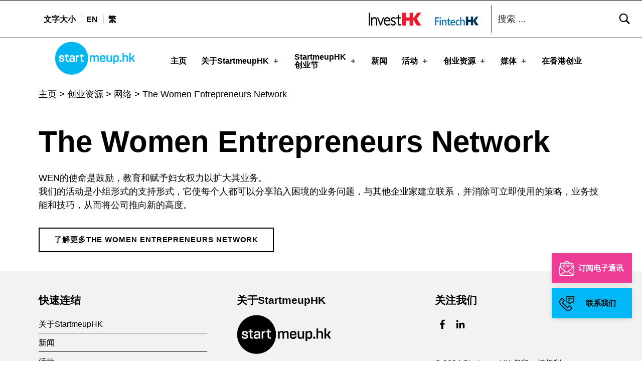

--- FILE ---
content_type: text/css
request_url: https://www.startmeup.hk/wp-content/themes/icelander-child/css/salons-style.css?ver=1.0.4
body_size: 3973
content:
.text-center {
	text-align: center;
}
/*Archive*/

.desc_country_top{
	margin-bottom: 25px;
}

.img-cover,
.img-cover:before,
.img-cover:after {
	background-repeat: no-repeat;
	background-size: cover;
    background-position: center; 
}
#banner-salons .img-banner {
	position: relative;
}
#banner-salons .img-banner:before {
	content: "";
	position: absolute;
	width: 100%;
	height: 100%;
	left: 0;
	top: 0;
	background-image: url('../images/salons-overlay.png');
	z-index: 1;
}

#banner-salons .img-banner img {
	width: 100%;
	filter: grayscale(1);
}
#banner-salons .img-banner .title {
	position: absolute;
	top: 50%;
	left: 50%;
	transform: translate(-50%,-50%);
	text-transform: uppercase;
	font-size: 80px;
	color: #fff;
	background-image: url('../images/salons-bg-title.png');
	padding: 30px 40px;
	font-weight: bold;
	width: 100%;
    max-width: calc(100% / 2 + 200px);
    z-index: 1;
}
#banner-salons .img-banner .title span{
	font-size: 40px;
}
.sc-salons {
    padding: 110px 0 94px;
}
.salons-desc {
    background-color: #999698;
}
.salons-desc .content {
	text-align: center;
	color: #fff;
}
.salons-desc .content .desc-top {
    max-width: 870px;
    margin: 0 auto 30px;
    font-size: 32px;
}
.salons-desc .content .desc-bottom {
    max-width: 1010px;
    margin: 0 auto;
}
.sl-arv-detail .col-md-6 {
	padding: 10px;
}
.sl-arv-detail .read-more {
	text-decoration: none;
	float: left;
	width: 100%;
	transition: ease .3s all;
}
.sl-arv-detail .read-more:hover {
	background-color: #e90a89;
}
.sl-arv-detail .read-more:hover * {
	color: #fff;
}
.sl-arv-detail .read-more:hover .img img {
	filter: brightness(100) contrast(100);
}
.sl-arv-detail .read-more .img {
    position: absolute;
    right: 30px;
    top: 50%;
    transform: translateY(-50%);

}
.sl-arv-detail .read-more .img {
    position: absolute;
    right: 30px;
    top: 50%;
    transform: translateY(-50%);
}
.sl-arv-detail .box-item {
	border: 5px solid #e90a89;
	padding: 65px 45px;
    font-weight: bold;
    background-repeat: no-repeat;
    background-position: 80% center;
    position: relative;
}
.sl-arv-detail .box-item .title {
	font-size: 36px;
	margin: 0 0 10px;
	position: relative;
	line-height: 1.2;
}
.sl-arv-detail .box-item p {
    display: block;
    font-size: 22px;
	position: relative;
	color: var(--color_content_headings);
	font-weight: bold;
	margin: 0;
}
.sl-arv-detail .box-item p span {
	font-weight: normal;
}
.sl-arv-detail .box-item .read-more {
	position: absolute;
	width: 100%;
	height: 100%;
	top: 0;
	left: 0;
}
.sl-arv-detail .read-more .box-item .icon-arrow {
	width: 50px;
    height: 50px;
    position: absolute;
    bottom: 30px;
    right: 30px;
}
.sl-arv-detail .read-more .box-item .icon-arrow:before {
	content: "";
	background-image: url(../images/arrow-right.png);
	width: 50px;
    height: 50px;
    background-repeat: no-repeat;
    background-position: center;
    bottom: 0;
    position: absolute;
    right: 0;
}
.sl-arv-detail .read-more .box-item .icon-arrow:after {
	content: "";
	background-image: url(../images/arrow-right-white.png);
	width: 50px;
    height: 50px;
    background-repeat: no-repeat;
    background-position: center;
    bottom: 0;
    position: absolute;
    right: 0;
    opacity: 0;
}
.sl-arv-detail .read-more:hover .box-item .icon-arrow:after {
	opacity: 1;
}

.coming-soon {
	margin-top: 11px;
}


.sl-arv-detail .salon-btn a{
	border: 5px solid #e90a89;
	padding: 30px 60px;
    margin-top: 30px;
    color: #e90a89 ;
    text-decoration: none;
    border-radius: 0;
    font-weight: bold;
    font-size: 30px;
}

.sl-arv-detail .salon-btn a:after {
    content: url([data-uri]);
}

.sl-arv-detail .salon-btn a:hover{
	border: 5px solid #e90a89;
    background: #e90a89 ;
    color:  #fff;
}

.sl-arv-detail .salon-btn a:hover:after {
    content: url([data-uri]);
}

.salon-btn{
	margin: 0 auto;
	text-align: center;
}

/*Salons Details*/

#banner-salons .img-banner .title-details {
	font-size: 60px;
}
.salons-speakers .salon-title{
	font-size: 48px;
	font-weight: bold;
	font-family: Arial, Helvetica, sans-serif;
}

.salons-speakers h2.title{
	font-size: 48px;
	font-weight: bold;
	font-family: Arial, Helvetica, sans-serif;
	color: #ff0198;
}


.list-event-salons {
	background-color: #999698;
	padding-top: 60px;
}

.list-event-salons .salon-title {
	color: #fff;
	font-size: 48px;
	font-weight: bold;
	font-family: Arial, Helvetica, sans-serif;
	margin-bottom: 33px;
}
.list-event-salons .registration {
	text-align: center;
	margin-top: 55px;
}
.list-event-salons .registration a {
    color: #fff;
    padding: 18px 40px;
    background-image: linear-gradient(45deg, #c36193, #ec2d90);
    text-transform: uppercase;
    font-weight: bold;
    font-size: 18px;
    text-decoration: none;

}
.list-event-salons .back-link {
	text-align: center;
	padding-bottom: 42px;
}
.list-event-salons .back-link a {
	text-decoration: none;
	color: #fff;
}
.list-event-salons .back-link a:before {
	content: '<';
	padding-right: 10px;
}

.list-info-e_salons {
	list-style-type: none;
	margin: 0;
}
.list-info-e_salons * {
	color: #fff;
}

.list-info-e_salons li {
    background-color: #a8a6a7;
    padding: 36px 60px;
}
.list-info-e_salons li:nth-child(odd) {
    background-color: #b8b6b7;
}
.list-info-e_salons .info-event .title {
    font-size: 28px;
    font-weight: bold;
    margin-bottom: 10px;
    line-height: 1;
}
.list-info-e_salons .info-event p:first-child {
	margin-bottom: 6px;
	font-size: 28px
}
.list-info-e_salons .data-time span {
    display: block;
}
.salons-speakers {
	padding-bottom: 64px !important;
}
.salons-speakers .title {
    font-weight: bold;
    font-size: 48px;
    text-align: center;
    margin-top: 0;
    margin-bottom: 35px;
}
.salons-speakers .salon-speakers-item {
    margin-bottom: 43px;
}
.salons-speakers .list-speakers .row {
	justify-content: center;
}
.salons-speakers .list-speakers .info-speaker {
	text-align: center;
	padding-bottom: 45px;
}
.salons-speakers .list-speakers .info-speaker .img {
	width: 150px;
	height: 150px;
	margin: 0 auto 10px;

}
.salons-speakers .list-speakers .info-speaker .img img {
	border-radius: 50px;
    width: 100%;
    height: 100%;
    object-fit: cover;
}
.salons-speakers .list-speakers .info-speaker .content .name {
	font-size: 24px;
	font-weight: bold;
	margin-bottom: 5px;
}
.salons-speakers .list-speakers .info-speaker .content p {
	margin-bottom: 5px;
}
.salons-speakers .list-speakers .info-speaker a {
	text-transform: uppercase;
    text-decoration: none;
    color: #ff0198;
    font-weight: bold;
}
.salons-speakers .list-speakers .info-speaker a:after {
	content: '>';
	padding-left: 7px;
}
.salons-speakers .salons-speakers-item {
	padding: 0 0 30px;
}
.salons-speakers .salons-speakers-item:nth-child(even) {
	border-top: 1px solid #000;
	padding: 70px 0 0;
}



.modal.show .modal-dialog {
    top: 50%;
    transform: translateY(-50%);
}

.modal-dialog button.close {
    opacity: 1;
    color: #fff;
    position: absolute;
    top: -45px;
    right: -4px;
}

.modal-dialog button.close svg {
	height: 40px;
	width: 40px;
}

.modal.show .modal-content{
 padding: 60px 50px;
}
@media (min-width: 576px) {
.modal-dialog {
    max-width: 65%;
    max-height: 70%
    margin: 1.75rem auto;
}

@media screen and (max-width: 1440px) {
	#banner-salons .img-banner .title {
		font-size: 60px !important;
	}
}
@media screen and (min-width: 1440px) {
	.salons-speakers .container {
		max-width: 1440px;
	}
}
@media screen and (min-width: 1230px) {
	.list-event-salons .container {
		max-width: 1230px;
	}
}
@media screen and (max-width: 1199px) {
	#banner-salons .img-banner .title span{
		font-size: 22px;
	}
	#banner-salons .img-banner .title {
		font-size: 40px !important;
		max-width: calc(100% / 2 + 100px);
	}
	.salons-desc .content .desc-top {
		font-size: 22px;
	}
	.sl-arv-detail .box-item {
		padding: 20px;
		background-size: contain;
	}
	.sl-arv-detail .box-item .title {
	    font-size: 28px;
	    margin: 0 0 5px;
	}
	.sl-arv-detail .box-item>span {
		font-size: 18px;
	}
	.sl-arv-detail .box-item .read-more .icon-arrow {
		bottom: 15px;
    	right: 15px;
	}
	.sl-arv-detail .box-item .read-more .icon-arrow,
	.sl-arv-detail .box-item .read-more .icon-arrow:before,
	.sl-arv-detail .box-item .read-more .icon-arrow:after {
		width: 30px;
    	height: 30px;
    	background-size: contain;
	}
	.sl-arv-detail .read-more {
		position: relative;
	}
	.sl-arv-detail .read-more .img {
		width: 100%;
	    height: 100%;
	    left: 0;
	}
	.sl-arv-detail .read-more .img img {
		width: 100%;
	    height: 100%;
	    object-fit: contain;
	}
}
@media screen and (max-width: 991px) {
	#banner-salons .img-banner .title {
		font-size: 35px !important;
		padding: 20px;
	}
	.sc-salons {
	    padding: 80px 0;
	}
	.list-event-salons .back-link {
		padding-bottom: 30px;
	}
	.list-info-e_salons .info-event .title {
		font-size: 24px;
	}
	.salons-speakers .list-speakers .col-md-3 {
		flex: 0 0 50%;
    	max-width: 50%;
	}
}
@media screen and (max-width: 767px) {
.salons-organizations img{
		max-width: 200px;

}
	#banner-salons .img-banner .title {
		font-size: 22px !important;
		padding: 20px;
	}
	.sc-salons {
	    padding: 50px 0;
	}
	.salons-desc .content .desc-top {
	    font-size: 18px;
	}
	.list-info-e_salons li {
		padding: 20px;
	}
	.list-event-salons .list-info-e_salons .data-time {
		margin-bottom: 15px;
	}
	.list-info-e_salons .info-event .title {
		font-size: 22px;
		line-height: 1.3;
	}
	.salons-speakers .title {
		font-size: 40px;
	}
}
@media screen and (max-width: 480px) {
	#banner-salons .img-banner .title-details {
		padding: 10px;
	}
	.salons-speakers .list-speakers .col-md-3 {
		flex: 0 0 100%;
    	max-width: 100%;
	} 
}



--- FILE ---
content_type: application/javascript
request_url: https://www.startmeup.hk/wp-content/themes/icelander/assets/js/scripts-navigation-mobile.js?ver=1.5.5
body_size: 950
content:
/**
 * Mobile navigation
 *
 * @package    Icelander
 * @copyright  WebMan Design, Oliver Juhas
 *
 * @since    1.0.0
 * @version  1.4.0
 */

( function( $ ) {

	'use strict';





	/**
	 * Helper variables
	 */

		var
			$siteNavigation   = $( document.getElementById( 'site-navigation' ) ),
			$siteMenuPrimary  = $( document.getElementById( 'menu-primary' ) ),
			$menuToggleButton = $( '#menu-toggle, #menu-toggle-bar' ),
			$breakpoints      = ( 'undefined' !== typeof $icelanderBreakpoints ) ? ( $icelanderBreakpoints ) : ( { 'l' : 880 } );



	/**
	 * Mobile menu actions
	 */
	function mobileMenuActions() {

		// Processing

			if ( ! $siteNavigation.hasClass( 'is-active' ) ) {

				$siteMenuPrimary
					.attr( 'aria-expanded', 'false' );

				$menuToggleButton
					.attr( 'aria-expanded', 'false' );

			}

			$siteNavigation
				.on( 'keydown', function( e ) {

					// Processing

						if ( e.which === 27 ) {

							// ESC key

								e.preventDefault();

								$siteNavigation
									.removeClass( 'is-active' );

								$siteMenuPrimary
									.attr( 'aria-expanded', 'false' );

								$menuToggleButton
									.attr( 'aria-expanded', 'false' );

								$menuToggleButton
									.focus();

						}

				} );

	} // /mobileMenuActions



	/**
	 * Default mobile menu setup
	 */

		if ( parseInt( $breakpoints['l'] ) >= window.innerWidth ) {

			$siteNavigation
				.removeClass( 'is-active' );

			mobileMenuActions();

		}



	/**
	 * Clicking the menu toggle button
	 */
		$menuToggleButton
			.on( 'click', function( e ) {
				if (!$(this).hasClass('active')) {
					$(this).addClass('active');
					$('#site-navigation-container').css({'display':'block'});
					$('#site-navigation-container').show();
				}
				else {
					$(this).removeClass('active');
					$('#site-navigation-container').hide();
				}
				
				// Processing
				/**
					e.preventDefault();

					$siteNavigation
						.toggleClass( 'is-active' );

					if ( $siteNavigation.hasClass( 'is-active' ) ) {

						$siteMenuPrimary
							.attr( 'aria-expanded', 'true' );

						$menuToggleButton
							.attr( 'aria-expanded', 'true' );

					} else {

						$siteMenuPrimary
							.attr( 'aria-expanded', 'false' );

						$menuToggleButton
							.attr( 'aria-expanded', 'false' );

					}
					 */
			} );


	/**
	 * Refocus to menu toggle button once the end of the menu is reached
	 */

		$siteNavigation
			.on( 'focus.aria', '.menu-toggle-skip-link', function( e ) {

				// Processing

					$menuToggleButton
						.focus();

			} );



	/**
	 * Disable mobile navigation on wider screens
	 */

		$( window )
			.on( 'resize orientationchange', function( e ) {

				// Processing

					if ( parseInt( $breakpoints['l'] ) < window.innerWidth ) {

						// On desktops

						$siteNavigation
							.removeClass( 'is-active' );

						$siteMenuPrimary
							.attr( 'aria-expanded', 'true' );

						$menuToggleButton
							.attr( 'aria-expanded', 'true' );

					} else {

						// On mobiles

						mobileMenuActions();

					}

			} );





} )( jQuery );
